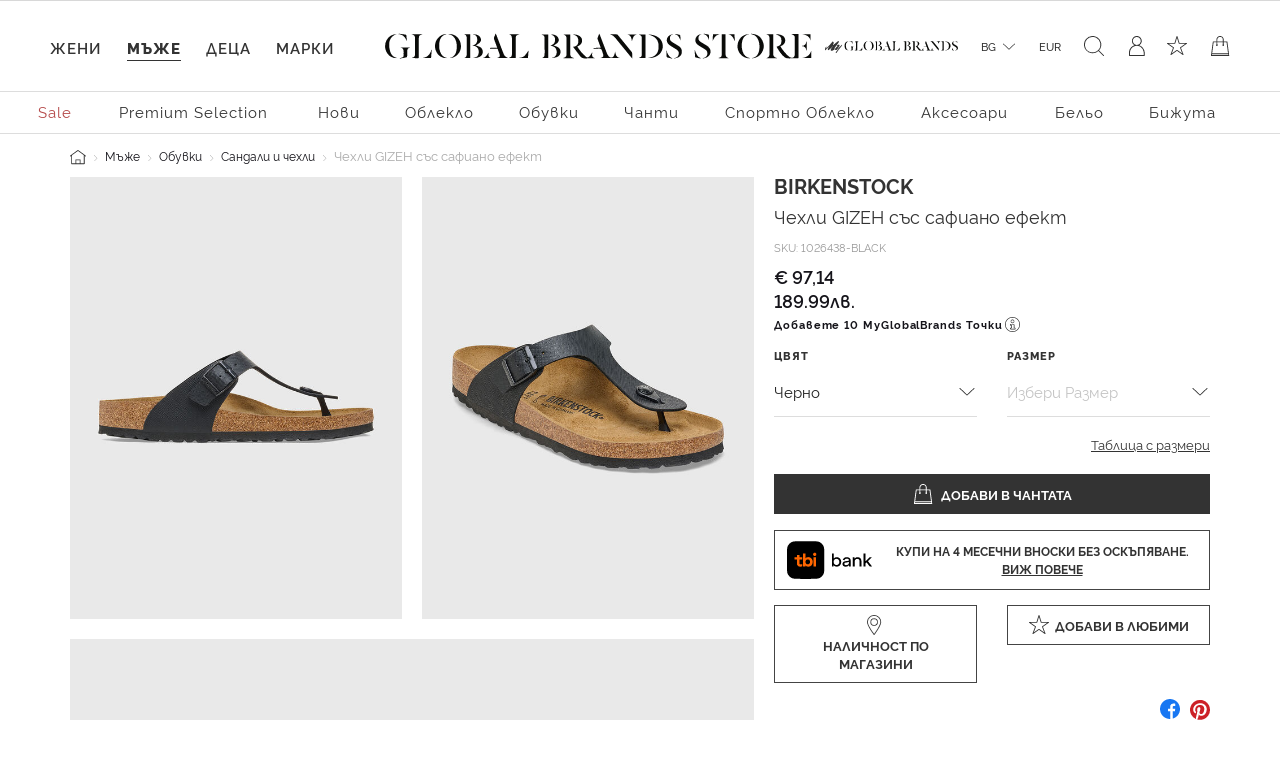

--- FILE ---
content_type: text/javascript; charset=utf-8
request_url: https://e.cquotient.com/recs/bgcb-GBBG/viewed-recently?callback=CQuotient._callback3&_=1769929795291&_device=mac&userId=&cookieId=abVZVAlbtk9iEfbIrmA93qikHq&emailId=&anchors=id%3A%3A1026438%7C%7Csku%3A%3A%7C%7Ctype%3A%3Avgroup%7C%7Calt_id%3A%3A1026438-BLACK&slotId=product-recommendations-3-m&slotConfigId=PDP-recommendation-3&slotConfigTemplate=slots%2Frecommendation%2FcarouselRecommendations.isml&ccver=1.03&realm=BGCB&siteId=GBBG&instanceType=prd&v=v3.1.3&json=%7B%22userId%22%3A%22%22%2C%22cookieId%22%3A%22abVZVAlbtk9iEfbIrmA93qikHq%22%2C%22emailId%22%3A%22%22%2C%22anchors%22%3A%5B%7B%22id%22%3A%221026438%22%2C%22sku%22%3A%22%22%2C%22type%22%3A%22vgroup%22%2C%22alt_id%22%3A%221026438-BLACK%22%7D%5D%2C%22slotId%22%3A%22product-recommendations-3-m%22%2C%22slotConfigId%22%3A%22PDP-recommendation-3%22%2C%22slotConfigTemplate%22%3A%22slots%2Frecommendation%2FcarouselRecommendations.isml%22%2C%22ccver%22%3A%221.03%22%2C%22realm%22%3A%22BGCB%22%2C%22siteId%22%3A%22GBBG%22%2C%22instanceType%22%3A%22prd%22%2C%22v%22%3A%22v3.1.3%22%7D
body_size: 78
content:
/**/ typeof CQuotient._callback3 === 'function' && CQuotient._callback3({"viewed-recently":{"displayMessage":"viewed-recently","recs":[],"recoUUID":"f3141897-da19-485d-bfd1-4c0164784541"}});

--- FILE ---
content_type: text/javascript; charset=utf-8
request_url: https://e.cquotient.com/recs/bgcb-GBBG/products-in-all-categories?callback=CQuotient._callback2&_=1769929795289&_device=mac&userId=&cookieId=abVZVAlbtk9iEfbIrmA93qikHq&emailId=&anchors=id%3A%3A1026438%7C%7Csku%3A%3A%7C%7Ctype%3A%3Avgroup%7C%7Calt_id%3A%3A1026438-BLACK&slotId=product-recommendations-2-m&slotConfigId=PDP-recomendation-2&slotConfigTemplate=slots%2Frecommendation%2FcarouselRecommendations.isml&ccver=1.03&realm=BGCB&siteId=GBBG&instanceType=prd&v=v3.1.3&json=%7B%22userId%22%3A%22%22%2C%22cookieId%22%3A%22abVZVAlbtk9iEfbIrmA93qikHq%22%2C%22emailId%22%3A%22%22%2C%22anchors%22%3A%5B%7B%22id%22%3A%221026438%22%2C%22sku%22%3A%22%22%2C%22type%22%3A%22vgroup%22%2C%22alt_id%22%3A%221026438-BLACK%22%7D%5D%2C%22slotId%22%3A%22product-recommendations-2-m%22%2C%22slotConfigId%22%3A%22PDP-recomendation-2%22%2C%22slotConfigTemplate%22%3A%22slots%2Frecommendation%2FcarouselRecommendations.isml%22%2C%22ccver%22%3A%221.03%22%2C%22realm%22%3A%22BGCB%22%2C%22siteId%22%3A%22GBBG%22%2C%22instanceType%22%3A%22prd%22%2C%22v%22%3A%22v3.1.3%22%7D
body_size: 100
content:
/**/ typeof CQuotient._callback2 === 'function' && CQuotient._callback2({"products-in-all-categories":{"displayMessage":"products-in-all-categories","recs":[],"recoUUID":"093e447d-ddd4-4418-801f-7a0d221ff529"}});

--- FILE ---
content_type: text/javascript
request_url: https://www.globalbrandsstore.com/on/demandware.static/Sites-GBBG-Site/-/bg_BG/v1769695296530/js/tbi.js
body_size: 910
content:
!function(t){var n={};function e(i){if(n[i])return n[i].exports;var o=n[i]={i:i,l:!1,exports:{}};return t[i].call(o.exports,o,o.exports,e),o.l=!0,o.exports}e.m=t,e.c=n,e.d=function(t,n,i){e.o(t,n)||Object.defineProperty(t,n,{enumerable:!0,get:i})},e.r=function(t){"undefined"!=typeof Symbol&&Symbol.toStringTag&&Object.defineProperty(t,Symbol.toStringTag,{value:"Module"}),Object.defineProperty(t,"__esModule",{value:!0})},e.t=function(t,n){if(1&n&&(t=e(t)),8&n)return t;if(4&n&&"object"==typeof t&&t&&t.__esModule)return t;var i=Object.create(null);if(e.r(i),Object.defineProperty(i,"default",{enumerable:!0,value:t}),2&n&&"string"!=typeof t)for(var o in t)e.d(i,o,function(n){return t[n]}.bind(null,o));return i},e.n=function(t){var n=t&&t.__esModule?function(){return t.default}:function(){return t};return e.d(n,"a",n),n},e.o=function(t,n){return Object.prototype.hasOwnProperty.call(t,n)},e.p="",e(e.s=114)}({114:function(t,n,e){"use strict";var i=e(2);$((function(){i(e(115))})),e(50)},115:function(t,n,e){"use strict";function i(){$("#tbi-calc").on("click",(function(){let t=$(this).data("href"),n={tbiURL:$(this).data("tbiurl")||""},e=$("#checkout-main"),i=e.length>0?e:$(this).closest(".product-detail");i.find(".tbi-calc-modal-wrapper").remove(),$.spinner().start(),$.ajax({url:t,type:"post",dataType:"json",data:n,success:function(t){i.append(t.renderedTemplate);let n=$(".tbi-calc-modal-wrapper");n.modal("show"),n.css("padding-right","0"),$(".modal-backdrop").addClass("modal-white"),$.spinner().stop()},error:function(){$.spinner().stop()}})}))}t.exports={init:function(){$("#tbi-redirect").length>0&&($(".js-loading").spinner().start(),$.ajax({url:$("#tbi-redirect-url").attr("data-action"),type:"get",dataType:"json",success:function(t){$("body").spinner().start(),t&&t.responseURL&&(window.location.href=t.responseURL)},error:function(){}}))},tbiCalculatorPopup:function(){i(),$("body").on("checkout:afterUpdatePaymentOptions",(function(){i()}))}}},2:function(t,n,e){"use strict";t.exports=function(t){"function"==typeof t?t():"object"==typeof t&&Object.keys(t).forEach((function(n){"function"==typeof t[n]&&t[n]()}))}},50:function(t,n,e){"use strict";function i(t){var n=$('<div class="veil"><div class="underlay"></div></div>');n.append('<div class="spinner"><div class="dot1"></div><div class="dot2"></div></div>'),"IMG"===t.get(0).tagName?(t.after(n),n.css({width:t.width(),height:t.height()}),"static"===t.parent().css("position")&&t.parent().css("position","relative")):(t.append(n),"static"===t.css("position")&&(t.parent().css("position","relative"),t.parent().addClass("veiled")),"BODY"===t.get(0).tagName&&n.find(".spinner").css("position","fixed")),n.click((function(t){t.stopPropagation()}))}function o(t){t.parent().hasClass("veiled")&&(t.parent().css("position",""),t.parent().removeClass("veiled")),t.off("click"),t.remove()}$.fn.spinner=function(){var t=$(this);return new function(){this.start=function(){t.length&&t.hasClass("js-loading")&&i(t)},this.stop=function(){if(t.length){var n=$(".veil");setTimeout((function(){o(n)}),2e3)}}}},$.spinner=function(){return new function(){this.start=function(){i($("body"))},this.stop=function(){o($(".veil"))}}}}});

--- FILE ---
content_type: text/javascript; charset=utf-8
request_url: https://e.cquotient.com/recs/bgcb-GBBG/product-to-product?callback=CQuotient._callback1&_=1769929795287&_device=mac&userId=&cookieId=abVZVAlbtk9iEfbIrmA93qikHq&emailId=&anchors=id%3A%3A1026438%7C%7Csku%3A%3A%7C%7Ctype%3A%3Avgroup%7C%7Calt_id%3A%3A1026438-BLACK&slotId=product-recommendations-m&slotConfigId=PDP%20recommendations&slotConfigTemplate=slots%2Frecommendation%2FcarouselRecommendations.isml&ccver=1.03&realm=BGCB&siteId=GBBG&instanceType=prd&v=v3.1.3&json=%7B%22userId%22%3A%22%22%2C%22cookieId%22%3A%22abVZVAlbtk9iEfbIrmA93qikHq%22%2C%22emailId%22%3A%22%22%2C%22anchors%22%3A%5B%7B%22id%22%3A%221026438%22%2C%22sku%22%3A%22%22%2C%22type%22%3A%22vgroup%22%2C%22alt_id%22%3A%221026438-BLACK%22%7D%5D%2C%22slotId%22%3A%22product-recommendations-m%22%2C%22slotConfigId%22%3A%22PDP%20recommendations%22%2C%22slotConfigTemplate%22%3A%22slots%2Frecommendation%2FcarouselRecommendations.isml%22%2C%22ccver%22%3A%221.03%22%2C%22realm%22%3A%22BGCB%22%2C%22siteId%22%3A%22GBBG%22%2C%22instanceType%22%3A%22prd%22%2C%22v%22%3A%22v3.1.3%22%7D
body_size: 83
content:
/**/ typeof CQuotient._callback1 === 'function' && CQuotient._callback1({"product-to-product":{"displayMessage":"product-to-product","recs":[],"recoUUID":"2144da84-d5cf-471a-a94c-dc1020e576ae"}});

--- FILE ---
content_type: text/javascript; charset=utf-8
request_url: https://p.cquotient.com/pebble?tla=bgcb-GBBG&activityType=viewProduct&callback=CQuotient._act_callback0&cookieId=abVZVAlbtk9iEfbIrmA93qikHq&userId=&emailId=&product=id%3A%3A1026438%7C%7Csku%3A%3A%7C%7Ctype%3A%3Avgroup%7C%7Calt_id%3A%3A1026438-BLACK&realm=BGCB&siteId=GBBG&instanceType=prd&locale=bg_BG&referrer=&currentLocation=https%3A%2F%2Fwww.globalbrandsstore.com%2Fbg%2Fp%2Fchehli-gizeh-sas-safiano-efekt%2F1026438-BLACK.html&ls=true&_=1769929795269&v=v3.1.3&fbPixelId=__UNKNOWN__&json=%7B%22cookieId%22%3A%22abVZVAlbtk9iEfbIrmA93qikHq%22%2C%22userId%22%3A%22%22%2C%22emailId%22%3A%22%22%2C%22product%22%3A%7B%22id%22%3A%221026438%22%2C%22sku%22%3A%22%22%2C%22type%22%3A%22vgroup%22%2C%22alt_id%22%3A%221026438-BLACK%22%7D%2C%22realm%22%3A%22BGCB%22%2C%22siteId%22%3A%22GBBG%22%2C%22instanceType%22%3A%22prd%22%2C%22locale%22%3A%22bg_BG%22%2C%22referrer%22%3A%22%22%2C%22currentLocation%22%3A%22https%3A%2F%2Fwww.globalbrandsstore.com%2Fbg%2Fp%2Fchehli-gizeh-sas-safiano-efekt%2F1026438-BLACK.html%22%2C%22ls%22%3Atrue%2C%22_%22%3A1769929795269%2C%22v%22%3A%22v3.1.3%22%2C%22fbPixelId%22%3A%22__UNKNOWN__%22%7D
body_size: 428
content:
/**/ typeof CQuotient._act_callback0 === 'function' && CQuotient._act_callback0([{"k":"__cq_uuid","v":"abVZVAlbtk9iEfbIrmA93qikHq","m":34128000},{"k":"__cq_bc","v":"%7B%22bgcb-GBBG%22%3A%5B%7B%22id%22%3A%221026438%22%2C%22type%22%3A%22vgroup%22%2C%22alt_id%22%3A%221026438-BLACK%22%7D%5D%7D","m":2592000},{"k":"__cq_seg","v":"0~0.00!1~0.00!2~0.00!3~0.00!4~0.00!5~0.00!6~0.00!7~0.00!8~0.00!9~0.00","m":2592000}]);